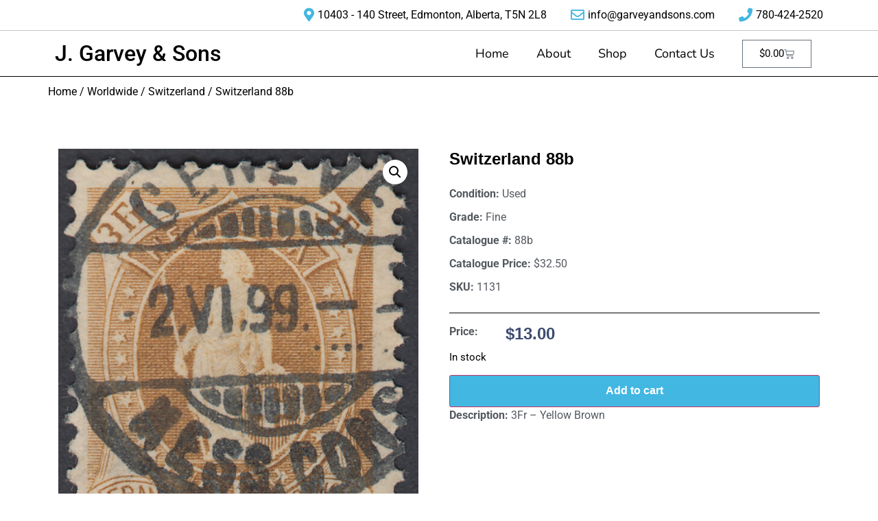

--- FILE ---
content_type: text/css
request_url: https://garveyandsons.com/wp-content/uploads/elementor/css/post-44.css?ver=1750354183
body_size: 1724
content:
.elementor-44 .elementor-element.elementor-element-2ac57064{transition:background 0.3s, border 0.3s, border-radius 0.3s, box-shadow 0.3s;z-index:10;}.elementor-44 .elementor-element.elementor-element-2ac57064 > .elementor-background-overlay{transition:background 0.3s, border-radius 0.3s, opacity 0.3s;}.elementor-44 .elementor-element.elementor-element-492dafe4 > .elementor-element-populated{transition:background 0.3s, border 0.3s, border-radius 0.3s, box-shadow 0.3s;padding:0px 0px 0px 0px;}.elementor-44 .elementor-element.elementor-element-492dafe4 > .elementor-element-populated > .elementor-background-overlay{transition:background 0.3s, border-radius 0.3s, opacity 0.3s;}.elementor-44 .elementor-element.elementor-element-f1bf1f6 > .elementor-container > .elementor-column > .elementor-widget-wrap{align-content:center;align-items:center;}.elementor-44 .elementor-element.elementor-element-f1bf1f6{border-style:solid;border-width:0px 0px 1px 0px;border-color:#C5C5C5;}.elementor-44 .elementor-element.elementor-element-dc2a142 > .elementor-widget-wrap > .elementor-widget:not(.elementor-widget__width-auto):not(.elementor-widget__width-initial):not(:last-child):not(.elementor-absolute){margin-bottom:20px;}.elementor-widget-icon-list .elementor-icon-list-item:not(:last-child):after{border-color:var( --e-global-color-text );}.elementor-widget-icon-list .elementor-icon-list-icon i{color:var( --e-global-color-primary );}.elementor-widget-icon-list .elementor-icon-list-icon svg{fill:var( --e-global-color-primary );}.elementor-widget-icon-list .elementor-icon-list-item > .elementor-icon-list-text, .elementor-widget-icon-list .elementor-icon-list-item > a{font-family:var( --e-global-typography-text-font-family ), Sans-serif;}.elementor-widget-icon-list .elementor-icon-list-text{color:var( --e-global-color-secondary );}.elementor-44 .elementor-element.elementor-element-8d07b44 .elementor-icon-list-items:not(.elementor-inline-items) .elementor-icon-list-item:not(:last-child){padding-bottom:calc(30px/2);}.elementor-44 .elementor-element.elementor-element-8d07b44 .elementor-icon-list-items:not(.elementor-inline-items) .elementor-icon-list-item:not(:first-child){margin-top:calc(30px/2);}.elementor-44 .elementor-element.elementor-element-8d07b44 .elementor-icon-list-items.elementor-inline-items .elementor-icon-list-item{margin-right:calc(30px/2);margin-left:calc(30px/2);}.elementor-44 .elementor-element.elementor-element-8d07b44 .elementor-icon-list-items.elementor-inline-items{margin-right:calc(-30px/2);margin-left:calc(-30px/2);}body.rtl .elementor-44 .elementor-element.elementor-element-8d07b44 .elementor-icon-list-items.elementor-inline-items .elementor-icon-list-item:after{left:calc(-30px/2);}body:not(.rtl) .elementor-44 .elementor-element.elementor-element-8d07b44 .elementor-icon-list-items.elementor-inline-items .elementor-icon-list-item:after{right:calc(-30px/2);}.elementor-44 .elementor-element.elementor-element-8d07b44 .elementor-icon-list-icon i{transition:color 0.3s;}.elementor-44 .elementor-element.elementor-element-8d07b44 .elementor-icon-list-icon svg{transition:fill 0.3s;}.elementor-44 .elementor-element.elementor-element-8d07b44{--e-icon-list-icon-size:20px;--icon-vertical-offset:0px;}.elementor-44 .elementor-element.elementor-element-8d07b44 .elementor-icon-list-text{color:var( --e-global-color-text );transition:color 0.3s;}.elementor-44 .elementor-element.elementor-element-b3d9a8a > .elementor-container > .elementor-column > .elementor-widget-wrap{align-content:center;align-items:center;}.elementor-44 .elementor-element.elementor-element-b3d9a8a:not(.elementor-motion-effects-element-type-background), .elementor-44 .elementor-element.elementor-element-b3d9a8a > .elementor-motion-effects-container > .elementor-motion-effects-layer{background-color:var( --e-global-color-b742615 );}.elementor-44 .elementor-element.elementor-element-b3d9a8a > .elementor-background-overlay{opacity:0.5;transition:background 0.3s, border-radius 0.3s, opacity 0.3s;}.elementor-44 .elementor-element.elementor-element-b3d9a8a{border-style:solid;border-width:0px 0px 1px 0px;transition:background 0.3s, border 0.3s, border-radius 0.3s, box-shadow 0.3s;margin-top:0px;margin-bottom:10px;}.elementor-widget-theme-site-title .elementor-heading-title{font-family:var( --e-global-typography-primary-font-family ), Sans-serif;color:var( --e-global-color-primary );}.elementor-44 .elementor-element.elementor-element-5ae99b3 .elementor-heading-title{color:#000000;}.elementor-widget-nav-menu .elementor-nav-menu .elementor-item{font-family:var( --e-global-typography-primary-font-family ), Sans-serif;}.elementor-widget-nav-menu .elementor-nav-menu--main .elementor-item{color:var( --e-global-color-text );fill:var( --e-global-color-text );}.elementor-widget-nav-menu .elementor-nav-menu--main .elementor-item:hover,
					.elementor-widget-nav-menu .elementor-nav-menu--main .elementor-item.elementor-item-active,
					.elementor-widget-nav-menu .elementor-nav-menu--main .elementor-item.highlighted,
					.elementor-widget-nav-menu .elementor-nav-menu--main .elementor-item:focus{color:var( --e-global-color-accent );fill:var( --e-global-color-accent );}.elementor-widget-nav-menu .elementor-nav-menu--main:not(.e--pointer-framed) .elementor-item:before,
					.elementor-widget-nav-menu .elementor-nav-menu--main:not(.e--pointer-framed) .elementor-item:after{background-color:var( --e-global-color-accent );}.elementor-widget-nav-menu .e--pointer-framed .elementor-item:before,
					.elementor-widget-nav-menu .e--pointer-framed .elementor-item:after{border-color:var( --e-global-color-accent );}.elementor-widget-nav-menu{--e-nav-menu-divider-color:var( --e-global-color-text );}.elementor-widget-nav-menu .elementor-nav-menu--dropdown .elementor-item, .elementor-widget-nav-menu .elementor-nav-menu--dropdown  .elementor-sub-item{font-family:var( --e-global-typography-accent-font-family ), Sans-serif;font-weight:var( --e-global-typography-accent-font-weight );}.elementor-44 .elementor-element.elementor-element-53128e5 .elementor-menu-toggle{margin-left:auto;}.elementor-44 .elementor-element.elementor-element-53128e5 .elementor-nav-menu .elementor-item{font-family:"Nunito", Sans-serif;font-size:18px;font-weight:400;}.elementor-44 .elementor-element.elementor-element-53128e5 .elementor-nav-menu--main .elementor-item{color:#000000;fill:#000000;}.elementor-44 .elementor-element.elementor-element-53128e5 .elementor-nav-menu--main .elementor-item:hover,
					.elementor-44 .elementor-element.elementor-element-53128e5 .elementor-nav-menu--main .elementor-item.elementor-item-active,
					.elementor-44 .elementor-element.elementor-element-53128e5 .elementor-nav-menu--main .elementor-item.highlighted,
					.elementor-44 .elementor-element.elementor-element-53128e5 .elementor-nav-menu--main .elementor-item:focus{color:var( --e-global-color-primary );fill:var( --e-global-color-primary );}.elementor-44 .elementor-element.elementor-element-53128e5 .elementor-nav-menu--main .elementor-item.elementor-item-active{color:var( --e-global-color-primary );}.elementor-44 .elementor-element.elementor-element-53128e5 .elementor-nav-menu--dropdown a, .elementor-44 .elementor-element.elementor-element-53128e5 .elementor-menu-toggle{color:var( --e-global-color-text );fill:var( --e-global-color-text );}.elementor-44 .elementor-element.elementor-element-53128e5 .elementor-nav-menu--dropdown{background-color:var( --e-global-color-b742615 );border-style:solid;border-radius:10px 10px 10px 10px;}.elementor-44 .elementor-element.elementor-element-53128e5 .elementor-nav-menu--dropdown a:hover,
					.elementor-44 .elementor-element.elementor-element-53128e5 .elementor-nav-menu--dropdown a:focus,
					.elementor-44 .elementor-element.elementor-element-53128e5 .elementor-nav-menu--dropdown a.elementor-item-active,
					.elementor-44 .elementor-element.elementor-element-53128e5 .elementor-nav-menu--dropdown a.highlighted,
					.elementor-44 .elementor-element.elementor-element-53128e5 .elementor-menu-toggle:hover,
					.elementor-44 .elementor-element.elementor-element-53128e5 .elementor-menu-toggle:focus{color:var( --e-global-color-primary );}.elementor-44 .elementor-element.elementor-element-53128e5 .elementor-nav-menu--dropdown a:hover,
					.elementor-44 .elementor-element.elementor-element-53128e5 .elementor-nav-menu--dropdown a:focus,
					.elementor-44 .elementor-element.elementor-element-53128e5 .elementor-nav-menu--dropdown a.elementor-item-active,
					.elementor-44 .elementor-element.elementor-element-53128e5 .elementor-nav-menu--dropdown a.highlighted{background-color:var( --e-global-color-b742615 );}.elementor-44 .elementor-element.elementor-element-53128e5 .elementor-nav-menu--dropdown a.elementor-item-active{color:var( --e-global-color-text );background-color:var( --e-global-color-primary );}.elementor-44 .elementor-element.elementor-element-53128e5 .elementor-nav-menu--dropdown .elementor-item, .elementor-44 .elementor-element.elementor-element-53128e5 .elementor-nav-menu--dropdown  .elementor-sub-item{font-family:"Nunito", Sans-serif;font-size:18px;font-weight:400;}.elementor-44 .elementor-element.elementor-element-53128e5 .elementor-nav-menu--dropdown li:first-child a{border-top-left-radius:10px;border-top-right-radius:10px;}.elementor-44 .elementor-element.elementor-element-53128e5 .elementor-nav-menu--dropdown li:last-child a{border-bottom-right-radius:10px;border-bottom-left-radius:10px;}.elementor-44 .elementor-element.elementor-element-53128e5 .elementor-nav-menu--main .elementor-nav-menu--dropdown, .elementor-44 .elementor-element.elementor-element-53128e5 .elementor-nav-menu__container.elementor-nav-menu--dropdown{box-shadow:0px 20px 30px 12px rgba(0, 0, 0, 0.1);}.elementor-44 .elementor-element.elementor-element-53128e5 div.elementor-menu-toggle{color:var( --e-global-color-primary );}.elementor-44 .elementor-element.elementor-element-53128e5 div.elementor-menu-toggle svg{fill:var( --e-global-color-primary );}.elementor-44 .elementor-element.elementor-element-53128e5{--nav-menu-icon-size:20px;}.elementor-widget-woocommerce-menu-cart .elementor-menu-cart__toggle .elementor-button{font-family:var( --e-global-typography-primary-font-family ), Sans-serif;}.elementor-widget-woocommerce-menu-cart .elementor-menu-cart__product-name a{font-family:var( --e-global-typography-primary-font-family ), Sans-serif;}.elementor-widget-woocommerce-menu-cart .elementor-menu-cart__product-price{font-family:var( --e-global-typography-primary-font-family ), Sans-serif;}.elementor-widget-woocommerce-menu-cart .elementor-menu-cart__footer-buttons .elementor-button{font-family:var( --e-global-typography-primary-font-family ), Sans-serif;}.elementor-widget-woocommerce-menu-cart .elementor-menu-cart__footer-buttons a.elementor-button--view-cart{font-family:var( --e-global-typography-primary-font-family ), Sans-serif;}.elementor-widget-woocommerce-menu-cart .elementor-menu-cart__footer-buttons a.elementor-button--checkout{font-family:var( --e-global-typography-primary-font-family ), Sans-serif;}.elementor-widget-woocommerce-menu-cart .woocommerce-mini-cart__empty-message{font-family:var( --e-global-typography-primary-font-family ), Sans-serif;}.elementor-44 .elementor-element.elementor-element-371a34b .elementor-menu-cart__close-button, .elementor-44 .elementor-element.elementor-element-371a34b .elementor-menu-cart__close-button-custom{margin-left:auto;}.elementor-44 .elementor-element.elementor-element-371a34b{--divider-style:solid;--subtotal-divider-style:solid;--elementor-remove-from-cart-button:none;--remove-from-cart-button:block;--toggle-button-text-color:var( --e-global-color-text );--items-indicator-text-color:var( --e-global-color-secondary );--cart-border-style:none;--remove-item-button-color:var( --e-global-color-secondary );--product-price-color:var( --e-global-color-secondary );--cart-footer-layout:1fr 1fr;--products-max-height-sidecart:calc(100vh - 240px);--products-max-height-minicart:calc(100vh - 385px);--view-cart-button-background-color:var( --e-global-color-primary );--checkout-button-background-color:var( --e-global-color-primary );}.elementor-44 .elementor-element.elementor-element-371a34b .widget_shopping_cart_content{--subtotal-divider-left-width:0;--subtotal-divider-right-width:0;}.elementor-44 .elementor-element.elementor-element-371a34b .elementor-menu-cart__product-name a{font-family:"Roboto", Sans-serif;font-size:16px;}.elementor-44 .elementor-element.elementor-element-371a34b .elementor-menu-cart__product-price{font-family:"Roboto", Sans-serif;font-size:16px;}.elementor-44 .elementor-element.elementor-element-371a34b .elementor-menu-cart__footer-buttons a.elementor-button--view-cart{border-radius:10px 10px 10px 10px;}.elementor-44 .elementor-element.elementor-element-371a34b .elementor-menu-cart__footer-buttons a.elementor-button--checkout{border-radius:10px 10px 10px 10px;}.elementor-theme-builder-content-area{height:400px;}.elementor-location-header:before, .elementor-location-footer:before{content:"";display:table;clear:both;}@media(min-width:768px){.elementor-44 .elementor-element.elementor-element-54acf8c{width:54.56%;}.elementor-44 .elementor-element.elementor-element-a9d7868{width:11.745%;}}@media(max-width:1024px){.elementor-44 .elementor-element.elementor-element-2ac57064{padding:0% 5% 0% 5%;}.elementor-44 .elementor-element.elementor-element-53128e5 .elementor-nav-menu--dropdown a{padding-top:25px;padding-bottom:25px;}.elementor-44 .elementor-element.elementor-element-53128e5 .elementor-nav-menu--main > .elementor-nav-menu > li > .elementor-nav-menu--dropdown, .elementor-44 .elementor-element.elementor-element-53128e5 .elementor-nav-menu__container.elementor-nav-menu--dropdown{margin-top:20px !important;}}@media(max-width:767px){.elementor-44 .elementor-element.elementor-element-2ac57064{margin-top:0px;margin-bottom:0px;padding:0% 0% 0% 5%;}.elementor-44 .elementor-element.elementor-element-492dafe4 > .elementor-widget-wrap > .elementor-widget:not(.elementor-widget__width-auto):not(.elementor-widget__width-initial):not(:last-child):not(.elementor-absolute){margin-bottom:0px;}.elementor-44 .elementor-element.elementor-element-492dafe4 > .elementor-element-populated{margin:0px 0px 0px 0px;--e-column-margin-right:0px;--e-column-margin-left:0px;padding:0px 0px 0px 0px;}.elementor-44 .elementor-element.elementor-element-b3d9a8a > .elementor-container{max-width:500px;}.elementor-44 .elementor-element.elementor-element-b3d9a8a{margin-top:0em;margin-bottom:0em;}.elementor-44 .elementor-element.elementor-element-4fcbe6b{width:85%;}.elementor-44 .elementor-element.elementor-element-5ae99b3{text-align:left;}.elementor-44 .elementor-element.elementor-element-54acf8c{width:15%;}.elementor-44 .elementor-element.elementor-element-53128e5 .elementor-nav-menu--main > .elementor-nav-menu > li > .elementor-nav-menu--dropdown, .elementor-44 .elementor-element.elementor-element-53128e5 .elementor-nav-menu__container.elementor-nav-menu--dropdown{margin-top:12px !important;}}@media(max-width:1024px) and (min-width:768px){.elementor-44 .elementor-element.elementor-element-492dafe4{width:100%;}}

--- FILE ---
content_type: text/css
request_url: https://garveyandsons.com/wp-content/uploads/elementor/css/post-55.css?ver=1750354183
body_size: 2201
content:
.elementor-55 .elementor-element.elementor-element-5aec9e38 > .elementor-container{max-width:1400px;min-height:180px;}.elementor-55 .elementor-element.elementor-element-5aec9e38{transition:background 0.3s, border 0.3s, border-radius 0.3s, box-shadow 0.3s;margin-top:0px;margin-bottom:0px;z-index:1;}.elementor-55 .elementor-element.elementor-element-5aec9e38 > .elementor-background-overlay{transition:background 0.3s, border-radius 0.3s, opacity 0.3s;}.elementor-55 .elementor-element.elementor-element-fc15079{padding:0px 0px 0px 0px;}.elementor-widget-divider{--divider-color:var( --e-global-color-secondary );}.elementor-widget-divider .elementor-divider__text{color:var( --e-global-color-secondary );font-family:var( --e-global-typography-secondary-font-family ), Sans-serif;font-weight:var( --e-global-typography-secondary-font-weight );}.elementor-widget-divider.elementor-view-stacked .elementor-icon{background-color:var( --e-global-color-secondary );}.elementor-widget-divider.elementor-view-framed .elementor-icon, .elementor-widget-divider.elementor-view-default .elementor-icon{color:var( --e-global-color-secondary );border-color:var( --e-global-color-secondary );}.elementor-widget-divider.elementor-view-framed .elementor-icon, .elementor-widget-divider.elementor-view-default .elementor-icon svg{fill:var( --e-global-color-secondary );}.elementor-55 .elementor-element.elementor-element-9ddcc01{--divider-border-style:dotted;--divider-color:#000;--divider-border-width:1px;}.elementor-55 .elementor-element.elementor-element-9ddcc01 .elementor-divider-separator{width:100%;}.elementor-55 .elementor-element.elementor-element-9ddcc01 .elementor-divider{padding-block-start:15px;padding-block-end:15px;}.elementor-55 .elementor-element.elementor-element-679577b8:not(.elementor-motion-effects-element-type-background), .elementor-55 .elementor-element.elementor-element-679577b8 > .elementor-motion-effects-container > .elementor-motion-effects-layer{background-color:#D5D5D5;}.elementor-55 .elementor-element.elementor-element-679577b8 > .elementor-container{max-width:1150px;min-height:140px;}.elementor-55 .elementor-element.elementor-element-679577b8{transition:background 0.3s, border 0.3s, border-radius 0.3s, box-shadow 0.3s;}.elementor-55 .elementor-element.elementor-element-679577b8 > .elementor-background-overlay{transition:background 0.3s, border-radius 0.3s, opacity 0.3s;}.elementor-bc-flex-widget .elementor-55 .elementor-element.elementor-element-13a1c4b7.elementor-column .elementor-widget-wrap{align-items:center;}.elementor-55 .elementor-element.elementor-element-13a1c4b7.elementor-column.elementor-element[data-element_type="column"] > .elementor-widget-wrap.elementor-element-populated{align-content:center;align-items:center;}.elementor-55 .elementor-element.elementor-element-13a1c4b7 > .elementor-element-populated{padding:0px 50px 0px 0px;}.elementor-widget-heading .elementor-heading-title{font-family:var( --e-global-typography-primary-font-family ), Sans-serif;color:var( --e-global-color-primary );}.elementor-55 .elementor-element.elementor-element-5baaefdb .elementor-heading-title{font-family:"Montserrat", Sans-serif;font-size:30px;font-weight:300;text-transform:capitalize;line-height:1.2em;color:#011640;}.elementor-bc-flex-widget .elementor-55 .elementor-element.elementor-element-2ef33196.elementor-column .elementor-widget-wrap{align-items:center;}.elementor-55 .elementor-element.elementor-element-2ef33196.elementor-column.elementor-element[data-element_type="column"] > .elementor-widget-wrap.elementor-element-populated{align-content:center;align-items:center;}.elementor-55 .elementor-element.elementor-element-2ef33196 > .elementor-element-populated{padding:0% 0% 0% 5%;}.elementor-widget-form .elementor-field-group > label, .elementor-widget-form .elementor-field-subgroup label{color:var( --e-global-color-text );}.elementor-widget-form .elementor-field-group > label{font-family:var( --e-global-typography-text-font-family ), Sans-serif;}.elementor-widget-form .elementor-field-type-html{color:var( --e-global-color-text );font-family:var( --e-global-typography-text-font-family ), Sans-serif;}.elementor-widget-form .elementor-field-group .elementor-field{color:var( --e-global-color-text );}.elementor-widget-form .elementor-field-group .elementor-field, .elementor-widget-form .elementor-field-subgroup label{font-family:var( --e-global-typography-text-font-family ), Sans-serif;}.elementor-widget-form .elementor-button{font-family:var( --e-global-typography-accent-font-family ), Sans-serif;font-weight:var( --e-global-typography-accent-font-weight );}.elementor-widget-form .e-form__buttons__wrapper__button-next{background-color:var( --e-global-color-accent );}.elementor-widget-form .elementor-button[type="submit"]{background-color:var( --e-global-color-accent );}.elementor-widget-form .e-form__buttons__wrapper__button-previous{background-color:var( --e-global-color-accent );}.elementor-widget-form .elementor-message{font-family:var( --e-global-typography-text-font-family ), Sans-serif;}.elementor-widget-form .e-form__indicators__indicator, .elementor-widget-form .e-form__indicators__indicator__label{font-family:var( --e-global-typography-accent-font-family ), Sans-serif;font-weight:var( --e-global-typography-accent-font-weight );}.elementor-widget-form{--e-form-steps-indicator-inactive-primary-color:var( --e-global-color-text );--e-form-steps-indicator-active-primary-color:var( --e-global-color-accent );--e-form-steps-indicator-completed-primary-color:var( --e-global-color-accent );--e-form-steps-indicator-progress-color:var( --e-global-color-accent );--e-form-steps-indicator-progress-background-color:var( --e-global-color-text );--e-form-steps-indicator-progress-meter-color:var( --e-global-color-text );}.elementor-widget-form .e-form__indicators__indicator__progress__meter{font-family:var( --e-global-typography-accent-font-family ), Sans-serif;font-weight:var( --e-global-typography-accent-font-weight );}.elementor-55 .elementor-element.elementor-element-44b945d5 .elementor-field-group{padding-right:calc( 20px/2 );padding-left:calc( 20px/2 );margin-bottom:10px;}.elementor-55 .elementor-element.elementor-element-44b945d5 .elementor-form-fields-wrapper{margin-left:calc( -20px/2 );margin-right:calc( -20px/2 );margin-bottom:-10px;}.elementor-55 .elementor-element.elementor-element-44b945d5 .elementor-field-group.recaptcha_v3-bottomleft, .elementor-55 .elementor-element.elementor-element-44b945d5 .elementor-field-group.recaptcha_v3-bottomright{margin-bottom:0;}body.rtl .elementor-55 .elementor-element.elementor-element-44b945d5 .elementor-labels-inline .elementor-field-group > label{padding-left:0px;}body:not(.rtl) .elementor-55 .elementor-element.elementor-element-44b945d5 .elementor-labels-inline .elementor-field-group > label{padding-right:0px;}body .elementor-55 .elementor-element.elementor-element-44b945d5 .elementor-labels-above .elementor-field-group > label{padding-bottom:0px;}.elementor-55 .elementor-element.elementor-element-44b945d5 .elementor-field-type-html{padding-bottom:0px;}.elementor-55 .elementor-element.elementor-element-44b945d5 .elementor-field-group .elementor-field{color:var( --e-global-color-secondary );}.elementor-55 .elementor-element.elementor-element-44b945d5 .elementor-field-group .elementor-field, .elementor-55 .elementor-element.elementor-element-44b945d5 .elementor-field-subgroup label{font-family:"Montserrat", Sans-serif;font-size:16px;text-transform:capitalize;}.elementor-55 .elementor-element.elementor-element-44b945d5 .elementor-field-group .elementor-field:not(.elementor-select-wrapper){background-color:var( --e-global-color-b742615 );border-color:rgba(1, 22, 64, 0.21);border-width:1px 1px 1px 1px;border-radius:0px 0px 0px 0px;}.elementor-55 .elementor-element.elementor-element-44b945d5 .elementor-field-group .elementor-select-wrapper select{background-color:var( --e-global-color-b742615 );border-color:rgba(1, 22, 64, 0.21);border-width:1px 1px 1px 1px;border-radius:0px 0px 0px 0px;}.elementor-55 .elementor-element.elementor-element-44b945d5 .elementor-field-group .elementor-select-wrapper::before{color:rgba(1, 22, 64, 0.21);}.elementor-55 .elementor-element.elementor-element-44b945d5 .elementor-button{font-family:"Montserrat", Sans-serif;font-size:16px;font-weight:300;text-transform:capitalize;border-radius:0px 0px 0px 0px;}.elementor-55 .elementor-element.elementor-element-44b945d5 .e-form__buttons__wrapper__button-next{background-color:#011640;color:#FFF7F1;}.elementor-55 .elementor-element.elementor-element-44b945d5 .elementor-button[type="submit"]{background-color:#011640;color:#FFF7F1;}.elementor-55 .elementor-element.elementor-element-44b945d5 .elementor-button[type="submit"] svg *{fill:#FFF7F1;}.elementor-55 .elementor-element.elementor-element-44b945d5 .e-form__buttons__wrapper__button-previous{color:#ffffff;}.elementor-55 .elementor-element.elementor-element-44b945d5 .e-form__buttons__wrapper__button-next:hover{background-color:#FFD6D6;color:#011640;}.elementor-55 .elementor-element.elementor-element-44b945d5 .elementor-button[type="submit"]:hover{background-color:#FFD6D6;color:#011640;}.elementor-55 .elementor-element.elementor-element-44b945d5 .elementor-button[type="submit"]:hover svg *{fill:#011640;}.elementor-55 .elementor-element.elementor-element-44b945d5 .e-form__buttons__wrapper__button-previous:hover{color:#ffffff;}.elementor-55 .elementor-element.elementor-element-44b945d5 .elementor-message{font-family:"Montserrat", Sans-serif;font-size:16px;font-weight:300;}.elementor-55 .elementor-element.elementor-element-44b945d5 .elementor-message.elementor-message-success{color:#011640;}.elementor-55 .elementor-element.elementor-element-44b945d5 .elementor-message.elementor-message-danger{color:#011640;}.elementor-55 .elementor-element.elementor-element-44b945d5 .elementor-message.elementor-help-inline{color:#011640;}.elementor-55 .elementor-element.elementor-element-44b945d5{--e-form-steps-indicators-spacing:20px;--e-form-steps-indicator-padding:30px;--e-form-steps-indicator-inactive-secondary-color:#ffffff;--e-form-steps-indicator-active-secondary-color:#ffffff;--e-form-steps-indicator-completed-secondary-color:#ffffff;--e-form-steps-divider-width:1px;--e-form-steps-divider-gap:10px;}.elementor-55 .elementor-element.elementor-element-1d862ba7:not(.elementor-motion-effects-element-type-background), .elementor-55 .elementor-element.elementor-element-1d862ba7 > .elementor-motion-effects-container > .elementor-motion-effects-layer{background-color:#011640;}.elementor-55 .elementor-element.elementor-element-1d862ba7 > .elementor-container{max-width:1400px;min-height:350px;}.elementor-55 .elementor-element.elementor-element-1d862ba7{transition:background 0.3s, border 0.3s, border-radius 0.3s, box-shadow 0.3s;margin-top:-69px;margin-bottom:-69px;z-index:0;}.elementor-55 .elementor-element.elementor-element-1d862ba7 > .elementor-background-overlay{transition:background 0.3s, border-radius 0.3s, opacity 0.3s;}.elementor-bc-flex-widget .elementor-55 .elementor-element.elementor-element-3f0f57f9.elementor-column .elementor-widget-wrap{align-items:center;}.elementor-55 .elementor-element.elementor-element-3f0f57f9.elementor-column.elementor-element[data-element_type="column"] > .elementor-widget-wrap.elementor-element-populated{align-content:center;align-items:center;}.elementor-55 .elementor-element.elementor-element-3f0f57f9 > .elementor-widget-wrap > .elementor-widget:not(.elementor-widget__width-auto):not(.elementor-widget__width-initial):not(:last-child):not(.elementor-absolute){margin-bottom:30px;}.elementor-55 .elementor-element.elementor-element-3f0f57f9 > .elementor-element-populated{border-style:solid;border-width:0px 1px 0px 1px;border-color:rgba(255, 247, 241, 0.22);padding:50px 0px 0px 0px;}.elementor-55 .elementor-element.elementor-element-696e6809 > .elementor-container{max-width:1400px;}.elementor-widget-nav-menu .elementor-nav-menu .elementor-item{font-family:var( --e-global-typography-primary-font-family ), Sans-serif;}.elementor-widget-nav-menu .elementor-nav-menu--main .elementor-item{color:var( --e-global-color-text );fill:var( --e-global-color-text );}.elementor-widget-nav-menu .elementor-nav-menu--main .elementor-item:hover,
					.elementor-widget-nav-menu .elementor-nav-menu--main .elementor-item.elementor-item-active,
					.elementor-widget-nav-menu .elementor-nav-menu--main .elementor-item.highlighted,
					.elementor-widget-nav-menu .elementor-nav-menu--main .elementor-item:focus{color:var( --e-global-color-accent );fill:var( --e-global-color-accent );}.elementor-widget-nav-menu .elementor-nav-menu--main:not(.e--pointer-framed) .elementor-item:before,
					.elementor-widget-nav-menu .elementor-nav-menu--main:not(.e--pointer-framed) .elementor-item:after{background-color:var( --e-global-color-accent );}.elementor-widget-nav-menu .e--pointer-framed .elementor-item:before,
					.elementor-widget-nav-menu .e--pointer-framed .elementor-item:after{border-color:var( --e-global-color-accent );}.elementor-widget-nav-menu{--e-nav-menu-divider-color:var( --e-global-color-text );}.elementor-widget-nav-menu .elementor-nav-menu--dropdown .elementor-item, .elementor-widget-nav-menu .elementor-nav-menu--dropdown  .elementor-sub-item{font-family:var( --e-global-typography-accent-font-family ), Sans-serif;font-weight:var( --e-global-typography-accent-font-weight );}.elementor-55 .elementor-element.elementor-element-4bd6653d .elementor-menu-toggle{margin:0 auto;}.elementor-55 .elementor-element.elementor-element-4bd6653d .elementor-nav-menu--main .elementor-item{color:var( --e-global-color-b742615 );fill:var( --e-global-color-b742615 );padding-top:5px;padding-bottom:5px;}.elementor-55 .elementor-element.elementor-element-4bd6653d .elementor-nav-menu--main .elementor-item:hover,
					.elementor-55 .elementor-element.elementor-element-4bd6653d .elementor-nav-menu--main .elementor-item.elementor-item-active,
					.elementor-55 .elementor-element.elementor-element-4bd6653d .elementor-nav-menu--main .elementor-item.highlighted,
					.elementor-55 .elementor-element.elementor-element-4bd6653d .elementor-nav-menu--main .elementor-item:focus{color:var( --e-global-color-b742615 );fill:var( --e-global-color-b742615 );}.elementor-55 .elementor-element.elementor-element-4bd6653d .elementor-nav-menu--main .elementor-item.elementor-item-active{color:var( --e-global-color-primary );}.elementor-55 .elementor-element.elementor-element-5bcb9b82 > .elementor-element-populated{padding:0px 50px 0px 65px;}.elementor-55 .elementor-element.elementor-element-52bee415 > .elementor-widget-container{margin:15px 0px 0px 0px;}.elementor-55 .elementor-element.elementor-element-52bee415 .elementor-heading-title{font-family:"Montserrat", Sans-serif;font-size:16px;font-weight:300;color:rgba(255, 255, 255, 0.5);}.elementor-widget-icon-list .elementor-icon-list-item:not(:last-child):after{border-color:var( --e-global-color-text );}.elementor-widget-icon-list .elementor-icon-list-icon i{color:var( --e-global-color-primary );}.elementor-widget-icon-list .elementor-icon-list-icon svg{fill:var( --e-global-color-primary );}.elementor-widget-icon-list .elementor-icon-list-item > .elementor-icon-list-text, .elementor-widget-icon-list .elementor-icon-list-item > a{font-family:var( --e-global-typography-text-font-family ), Sans-serif;}.elementor-widget-icon-list .elementor-icon-list-text{color:var( --e-global-color-secondary );}.elementor-55 .elementor-element.elementor-element-69f5dd66 .elementor-icon-list-items:not(.elementor-inline-items) .elementor-icon-list-item:not(:last-child){padding-bottom:calc(10px/2);}.elementor-55 .elementor-element.elementor-element-69f5dd66 .elementor-icon-list-items:not(.elementor-inline-items) .elementor-icon-list-item:not(:first-child){margin-top:calc(10px/2);}.elementor-55 .elementor-element.elementor-element-69f5dd66 .elementor-icon-list-items.elementor-inline-items .elementor-icon-list-item{margin-right:calc(10px/2);margin-left:calc(10px/2);}.elementor-55 .elementor-element.elementor-element-69f5dd66 .elementor-icon-list-items.elementor-inline-items{margin-right:calc(-10px/2);margin-left:calc(-10px/2);}body.rtl .elementor-55 .elementor-element.elementor-element-69f5dd66 .elementor-icon-list-items.elementor-inline-items .elementor-icon-list-item:after{left:calc(-10px/2);}body:not(.rtl) .elementor-55 .elementor-element.elementor-element-69f5dd66 .elementor-icon-list-items.elementor-inline-items .elementor-icon-list-item:after{right:calc(-10px/2);}.elementor-55 .elementor-element.elementor-element-69f5dd66 .elementor-icon-list-icon i{color:#FFFFFF;transition:color 0.3s;}.elementor-55 .elementor-element.elementor-element-69f5dd66 .elementor-icon-list-icon svg{fill:#FFFFFF;transition:fill 0.3s;}.elementor-55 .elementor-element.elementor-element-69f5dd66 .elementor-icon-list-item:hover .elementor-icon-list-icon i{color:#FFFFFF;}.elementor-55 .elementor-element.elementor-element-69f5dd66 .elementor-icon-list-item:hover .elementor-icon-list-icon svg{fill:#FFFFFF;}.elementor-55 .elementor-element.elementor-element-69f5dd66{--e-icon-list-icon-size:14px;--icon-vertical-offset:0px;}.elementor-55 .elementor-element.elementor-element-69f5dd66 .elementor-icon-list-icon{padding-right:0px;}.elementor-55 .elementor-element.elementor-element-69f5dd66 .elementor-icon-list-item > .elementor-icon-list-text, .elementor-55 .elementor-element.elementor-element-69f5dd66 .elementor-icon-list-item > a{font-family:"Montserrat", Sans-serif;font-size:16px;font-weight:300;}.elementor-55 .elementor-element.elementor-element-69f5dd66 .elementor-icon-list-text{color:#FFFFFF;transition:color 0.3s;}.elementor-theme-builder-content-area{height:400px;}.elementor-location-header:before, .elementor-location-footer:before{content:"";display:table;clear:both;}@media(min-width:768px){.elementor-55 .elementor-element.elementor-element-9ae9e82{width:50%;}.elementor-55 .elementor-element.elementor-element-5bcb9b82{width:50%;}}@media(max-width:1024px) and (min-width:768px){.elementor-55 .elementor-element.elementor-element-13a1c4b7{width:100%;}.elementor-55 .elementor-element.elementor-element-2ef33196{width:100%;}.elementor-55 .elementor-element.elementor-element-9ae9e82{width:50%;}.elementor-55 .elementor-element.elementor-element-5bcb9b82{width:50%;}}@media(max-width:1024px){.elementor-55 .elementor-element.elementor-element-5aec9e38{padding:0% 5% 0% 5%;}.elementor-55 .elementor-element.elementor-element-13a1c4b7 > .elementor-element-populated{padding:5% 15% 5% 15%;}.elementor-55 .elementor-element.elementor-element-5baaefdb{text-align:center;}.elementor-55 .elementor-element.elementor-element-5baaefdb .elementor-heading-title{font-size:25px;}.elementor-55 .elementor-element.elementor-element-2ef33196 > .elementor-element-populated{padding:0% 5% 5% 5%;}.elementor-55 .elementor-element.elementor-element-1d862ba7 > .elementor-container{min-height:750px;}.elementor-55 .elementor-element.elementor-element-1d862ba7{padding:0% 5% 0% 5%;}.elementor-55 .elementor-element.elementor-element-696e6809{margin-top:10px;margin-bottom:0px;}}@media(max-width:767px){.elementor-55 .elementor-element.elementor-element-13a1c4b7 > .elementor-element-populated{padding:10% 10% 0% 10%;}.elementor-55 .elementor-element.elementor-element-5baaefdb .elementor-heading-title{font-size:22px;}.elementor-55 .elementor-element.elementor-element-2ef33196 > .elementor-element-populated{padding:10% 10% 10% 10%;}.elementor-55 .elementor-element.elementor-element-1d862ba7{padding:25% 5% 0% 5%;}.elementor-55 .elementor-element.elementor-element-696e6809{margin-top:0px;margin-bottom:0px;padding:0% 0% 30% 0%;}.elementor-55 .elementor-element.elementor-element-9ae9e82 > .elementor-element-populated{padding:10% 10% 10% 10%;}.elementor-55 .elementor-element.elementor-element-5bcb9b82 > .elementor-element-populated{padding:10% 10% 10% 10%;}.elementor-55 .elementor-element.elementor-element-52bee415{text-align:center;}}